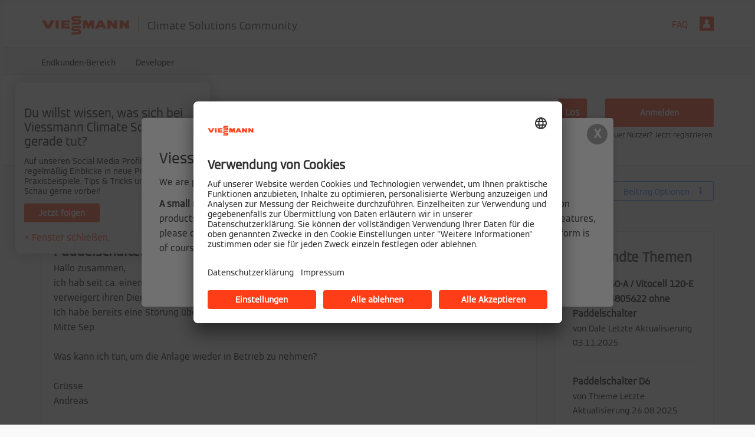

--- FILE ---
content_type: text/javascript;charset=UTF-8
request_url: https://community.viessmann.de/t5/scripts/EF7B13D9B64EB8BBD9C87DD3095E9284/lia-scripts-head-min.js
body_size: 4173
content:

if(typeof LITHIUM=='undefined'){var LITHIUM={};};

LITHIUM.Loader=(function(){var functionCache=[];var jsAttachedFunctionCache=[];var loaded=false;var jsAttached=false;return{"onLoad":function(func){if(typeof func==="function"){if(loaded===true){func();}else{functionCache.push(func);}}},onJsAttached:function(func){if(typeof func==="function"){if(jsAttached===true){func();}else{jsAttachedFunctionCache.push(func);}}},runJsAttached:function(){jsAttached=true;for(var i=0;i<jsAttachedFunctionCache.length;i++){jsAttachedFunctionCache[i]();}},getOnLoadFunctions:function(){return functionCache;},setLoaded:function(){loaded=true;},isLoaded:function(){return loaded;},isJsAttached:function(){return jsAttached;}}})();

if(typeof LITHIUM.Components==='undefined'){LITHIUM.Components={};}
LITHIUM.Components.render=function(componentId,data,optionsParam){function render(){var requestUrl=LITHIUM.Components.renderUrl(componentId);var options={type:"GET",dataType:"json"};LITHIUM.jQuery.extend(options,optionsParam||{});if(!options.hasOwnProperty("url")){LITHIUM.jQuery.extend(options,{url:requestUrl});}
options.data=data;if(typeof options.data!=='object'||options.data===null){options.data={};}
options.data.originalPageName=LITHIUM.Components.ORIGINAL_PAGE_NAME;options.data.originalPageContext=LITHIUM.Components.ORIGINAL_PAGE_CONTEXT;LITHIUM.jQuery.ajax(options);};LITHIUM.Loader.onLoad(render.bind(this));};LITHIUM.Components.renderUrl=function(componentId,parameters){var url=LITHIUM.Components.RENDER_URL;LITHIUM.jQuery.each({"component-id":componentId},function(key,value){url=url.replace(new RegExp("#{"+key+"}","g"),value);});if(typeof parameters!=="undefined"){url+="?"+LITHIUM.jQuery.param(parameters);}
return url;};LITHIUM.Components.renderInPlace=function(componentId,parametersParam,optionsParam,shellClientId){var placeHolderId;if(shellClientId){placeHolderId=shellClientId;}else if(LITHIUM.Loader.isLoaded()===false){if(document.currentScript){placeHolderId=createPlaceholder(document.currentScript);}else{var scripts=document.querySelectorAll('script');if(scripts.length>1){var currentScript=scripts[scripts.length-1];placeHolderId=createPlaceholder(currentScript);}}}
function createPlaceholder(element){var placeholderElement=document.createElement('div');var id=generateId();placeholderElement.setAttribute('id',id);element.parentNode.insertBefore(placeholderElement,element);return id;}
function getIdSetIfEmpty(element){var id;if(element.hasAttribute('id')){id=document.currentScript.getAttribute('id');}else{id=generateId();document.currentScript.setAttribute('id',id);}
return id;}
function generateId(){return new Date().getTime()+Math.floor(Math.random()*10000000+1);}
function renderInPlace(){var $=LITHIUM.jQuery;var parameters=parametersParam||{};var options=optionsParam||{};var $placeholder=$('#'+placeHolderId);$.extend(parameters,{"renderedScripts":LITHIUM.RenderedScripts.toString(),"component-id":componentId});$.extend(options,{success:function(data){var content=data.content;if(LITHIUM.AngularSupport.isAngularEnabled()){content=LITHIUM.AngularSupport.compile(content);}
$placeholder.replaceWith(content);LITHIUM.AjaxSupport.ScriptsProcessor.handleScriptEvaluation(data);var updatedId=LITHIUM.jQuery(content).attr('id');if(updatedId){LITHIUM.jQuery('#'+updatedId).trigger("LITHIUM:ajaxSuccess:renderInPlace",{"componentId":componentId});}},error:function(request,textStatus,errorThrown){if(request.readyState===0||request.status===0){$placeholder.html('');}
else{$placeholder.html('<span class="lia-ajax-error-text">'+optionsParam.errorMessage+'</span>');}
$placeholder.removeClass(LITHIUM.Css.BASE_LAZY_LOAD).removeClass('lia-fa-spin');}});if($placeholder){LITHIUM.Components.render(componentId,parameters,options);}};LITHIUM.Loader.onLoad(renderInPlace.bind(this));};

LITHIUM.LiModernizr=function(){;(function(window,document,undefined){var classes=[];var tests=[];var ModernizrProto={_version:'3.3.1',_config:{'classPrefix':'','enableClasses':true,'enableJSClass':true,'usePrefixes':true},_q:[],on:function(test,cb){var self=this;setTimeout(function(){cb(self[test]);},0);},addTest:function(name,fn,options){tests.push({name:name,fn:fn,options:options});},addAsyncTest:function(fn){tests.push({name:null,fn:fn});}};var Modernizr=function(){};Modernizr.prototype=ModernizrProto;Modernizr=new Modernizr();function is(obj,type){return typeof obj===type;};function testRunner(){var featureNames;var feature;var aliasIdx;var result;var nameIdx;var featureName;var featureNameSplit;for(var featureIdx in tests){if(tests.hasOwnProperty(featureIdx)){featureNames=[];feature=tests[featureIdx];if(feature.name){featureNames.push(feature.name.toLowerCase());if(feature.options&&feature.options.aliases&&feature.options.aliases.length){for(aliasIdx=0;aliasIdx<feature.options.aliases.length;aliasIdx++){featureNames.push(feature.options.aliases[aliasIdx].toLowerCase());}}}
result=is(feature.fn,'function')?feature.fn():feature.fn;for(nameIdx=0;nameIdx<featureNames.length;nameIdx++){featureName=featureNames[nameIdx];featureNameSplit=featureName.split('.');if(featureNameSplit.length===1){Modernizr[featureNameSplit[0]]=result;}else{if(Modernizr[featureNameSplit[0]]&&!(Modernizr[featureNameSplit[0]]instanceof Boolean)){Modernizr[featureNameSplit[0]]=new Boolean(Modernizr[featureNameSplit[0]]);}
Modernizr[featureNameSplit[0]][featureNameSplit[1]]=result;}
classes.push((result?'':'no-')+featureNameSplit.join('-'));}}}};var docElement=document.documentElement;var isSVG=docElement.nodeName.toLowerCase()==='svg';function setClasses(classes){var className=docElement.className;var classPrefix=Modernizr._config.classPrefix||'';if(isSVG){className=className.baseVal;}
if(Modernizr._config.enableJSClass){var reJS=new RegExp('(^|\\s)'+classPrefix+'no-js(\\s|$)');className=className.replace(reJS,'$1'+classPrefix+'js$2');}
if(Modernizr._config.enableClasses){className+=' '+classPrefix+classes.join(' '+classPrefix);isSVG?docElement.className.baseVal=className:docElement.className=className;}};function createElement(){if(typeof document.createElement!=='function'){return document.createElement(arguments[0]);}else if(isSVG){return document.createElementNS.call(document,'http://www.w3.org/2000/svg',arguments[0]);}else{return document.createElement.apply(document,arguments);}};function getBody(){var body=document.body;if(!body){body=createElement(isSVG?'svg':'body');body.fake=true;}
return body;};var hasOwnProp;(function(){var _hasOwnProperty=({}).hasOwnProperty;if(!is(_hasOwnProperty,'undefined')&&!is(_hasOwnProperty.call,'undefined')){hasOwnProp=function(object,property){return _hasOwnProperty.call(object,property);};}
else{hasOwnProp=function(object,property){return((property in object)&&is(object.constructor.prototype[property],'undefined'));};}})();ModernizrProto._l={};ModernizrProto.on=function(feature,cb){if(!this._l[feature]){this._l[feature]=[];}
this._l[feature].push(cb);if(Modernizr.hasOwnProperty(feature)){setTimeout(function(){Modernizr._trigger(feature,Modernizr[feature]);},0);}};ModernizrProto._trigger=function(feature,res){if(!this._l[feature]){return;}
var cbs=this._l[feature];setTimeout(function(){var i,cb;for(i=0;i<cbs.length;i++){cb=cbs[i];cb(res);}},0);delete this._l[feature];};function addTest(feature,test){if(typeof feature=='object'){for(var key in feature){if(hasOwnProp(feature,key)){addTest(key,feature[key]);}}}else{feature=feature.toLowerCase();var featureNameSplit=feature.split('.');var last=Modernizr[featureNameSplit[0]];if(featureNameSplit.length==2){last=last[featureNameSplit[1]];}
if(typeof last!='undefined'){return Modernizr;}
test=typeof test=='function'?test():test;if(featureNameSplit.length==1){Modernizr[featureNameSplit[0]]=test;}else{if(Modernizr[featureNameSplit[0]]&&!(Modernizr[featureNameSplit[0]]instanceof Boolean)){Modernizr[featureNameSplit[0]]=new Boolean(Modernizr[featureNameSplit[0]]);}
Modernizr[featureNameSplit[0]][featureNameSplit[1]]=test;}
setClasses([(!!test&&test!=false?'':'no-')+featureNameSplit.join('-')]);Modernizr._trigger(feature,test);}
return Modernizr;}
Modernizr._q.push(function(){ModernizrProto.addTest=addTest;});Modernizr.addAsyncTest(function(){LITHIUM.Loader.onLoad(function(){var img=document.createElement('img');img.onerror=function(){addTest('exiforientation',false,{aliases:['exif-orientation']});document.body.removeChild(img);};img.onload=function(){addTest('exiforientation',img.width!==2,{aliases:['exif-orientation']});document.body.removeChild(img);};img.src='[data-uri]';if(document.body){img.setAttribute('style','position: absolute; left: -9999;');document.body.appendChild(img);}});});Modernizr.addAsyncTest(function(){var attachBody=function(body){if(!docElement.contains(body)){docElement.appendChild(body);}};var removeFakeBody=function(body){if(body.fake&&body.parentNode){body.parentNode.removeChild(body);}};var runTest=function(result,embed){var bool=!!result;if(bool){bool=new Boolean(bool);bool.blocked=(result==='blocked');}
addTest('flash',function(){return bool;});if(embed&&body.contains(embed)){while(embed.parentNode!==body){embed=embed.parentNode;}
body.removeChild(embed);}};var easy_detect;var activex;try{activex='ActiveXObject'in window&&'Pan'in new window.ActiveXObject('ShockwaveFlash.ShockwaveFlash');}catch(e){}
easy_detect=!(('plugins'in navigator&&'Shockwave Flash'in navigator.plugins)||activex);if(easy_detect||isSVG){runTest(false);}
else{var embed=createElement('embed');var body=getBody();var blockedDetect;var inline_style;embed.type='application/x-shockwave-flash';body.appendChild(embed);if(!('Pan'in embed)&&!activex){attachBody(body);runTest('blocked',embed);removeFakeBody(body);return;}
blockedDetect=function(){attachBody(body);if(!docElement.contains(body)){body=document.body||body;embed=createElement('embed');embed.type='application/x-shockwave-flash';body.appendChild(embed);return setTimeout(blockedDetect,1000);}
if(!docElement.contains(embed)){runTest('blocked');}
else{inline_style=embed.style.cssText;if(inline_style!==''){runTest('blocked',embed);}
else{runTest(true,embed);}}
removeFakeBody(body);};setTimeout(blockedDetect,10);}});Modernizr.addTest('filereader',!!(window.File&&window.FileList&&window.FileReader));testRunner();setClasses(classes);delete ModernizrProto.addTest;delete ModernizrProto.addAsyncTest;for(var i=0;i<Modernizr._q.length;i++){Modernizr._q[i]();}
LITHIUM.Modernizr=Modernizr;;})(window,document);}();
;(function(){LITHIUM.Globals=function(){var globals={};function preventGlobals(globalNames){for(var i=0;i<globalNames.length;i++){var globalName=globalNames[i];if(globalName in window&&window[globalName]!==undefined){globals[globalName]=window[globalName];window[globalName]=undefined;}}}
function restoreGlobals(globalNames){for(var i=0;i<globalNames.length;i++){var globalName=globalNames[i];if(globals.hasOwnProperty(globalName)){window[globalName]=globals[globalName];}}}
return{preventGlobals:preventGlobals,restoreGlobals:restoreGlobals};}();})();
;(function(){LITHIUM.EarlyEventCapture=function(element,event,onlyCaptureOnce){if(LITHIUM.jQuery===undefined||LITHIUM.jQuery.isReady!==true||!LITHIUM.Loader.isJsAttached()){var eventCaptured=element.getAttribute("data-lia-early-event-captured");if((onlyCaptureOnce===true&&eventCaptured!==true)||onlyCaptureOnce===true){element.setAttribute("data-lia-early-event-captured",true);LITHIUM.Loader.onJsAttached(function(){var $=LITHIUM.jQuery;$(function(){$(element).trigger(event);});});}
return false;}
return true;}})();
;(function($){if(!Element.prototype.matches){Element.prototype.matches=Element.prototype.msMatchesSelector||Element.prototype.webkitMatchesSelector;}
if(!Element.prototype.closest){Element.prototype.closest=function(s){var el=this;do{if(el.matches(s))return el;el=el.parentElement||el.parentNode;}while(el!==null&&el.nodeType===1);return null;};}})(LITHIUM.jQuery);


--- FILE ---
content_type: image/svg+xml
request_url: https://community.viessmann.de/html/assets/icon-some-facebook.svg
body_size: 603
content:
<?xml version="1.0" standalone="no"?>
<!DOCTYPE svg PUBLIC "-//W3C//DTD SVG 20010904//EN"
 "http://www.w3.org/TR/2001/REC-SVG-20010904/DTD/svg10.dtd">
<svg version="1.0" xmlns="http://www.w3.org/2000/svg"
 width="200.000000pt" height="200.000000pt" viewBox="0 0 200.000000 200.000000"
 preserveAspectRatio="xMidYMid meet">

<g transform="translate(0.000000,200.000000) scale(0.100000,-0.100000)"
fill="#000000" stroke="none">
<path d="M827 1975 c-135 -26 -277 -84 -387 -158 -66 -45 -196 -173 -246 -243
-62 -86 -129 -234 -156 -340 -32 -127 -32 -341 0 -468 24 -97 90 -245 143
-323 47 -69 174 -198 245 -249 86 -62 234 -129 340 -156 127 -32 341 -32 468
0 106 27 254 94 340 156 71 51 198 180 245 249 53 78 119 226 143 323 32 127
32 341 0 468 -27 106 -94 254 -156 340 -51 71 -180 198 -249 245 -77 52 -226
119 -317 141 -113 28 -307 35 -413 15z m403 -55 c340 -88 599 -346 691 -690
33 -122 33 -338 0 -460 -92 -344 -347 -599 -691 -691 -122 -33 -338 -33 -460
0 -344 92 -599 347 -691 691 -33 122 -33 338 0 460 102 380 404 651 796 713
72 12 271 -1 355 -23z"/>
<path d="M990 1585 c-60 -19 -122 -73 -151 -132 -19 -41 -23 -68 -27 -180 l-4
-133 -94 0 -94 0 0 -105 0 -104 93 -3 92 -3 3 -263 2 -263 116 3 115 3 2 260
2 260 87 3 c85 3 87 3 92 30 8 40 26 155 26 169 0 9 -30 13 -102 15 l-103 3 1
80 c0 44 3 93 7 108 12 44 60 67 140 67 l67 0 0 94 0 93 -61 7 c-92 9 -159 6
-209 -9z"/>
</g>
</svg>
